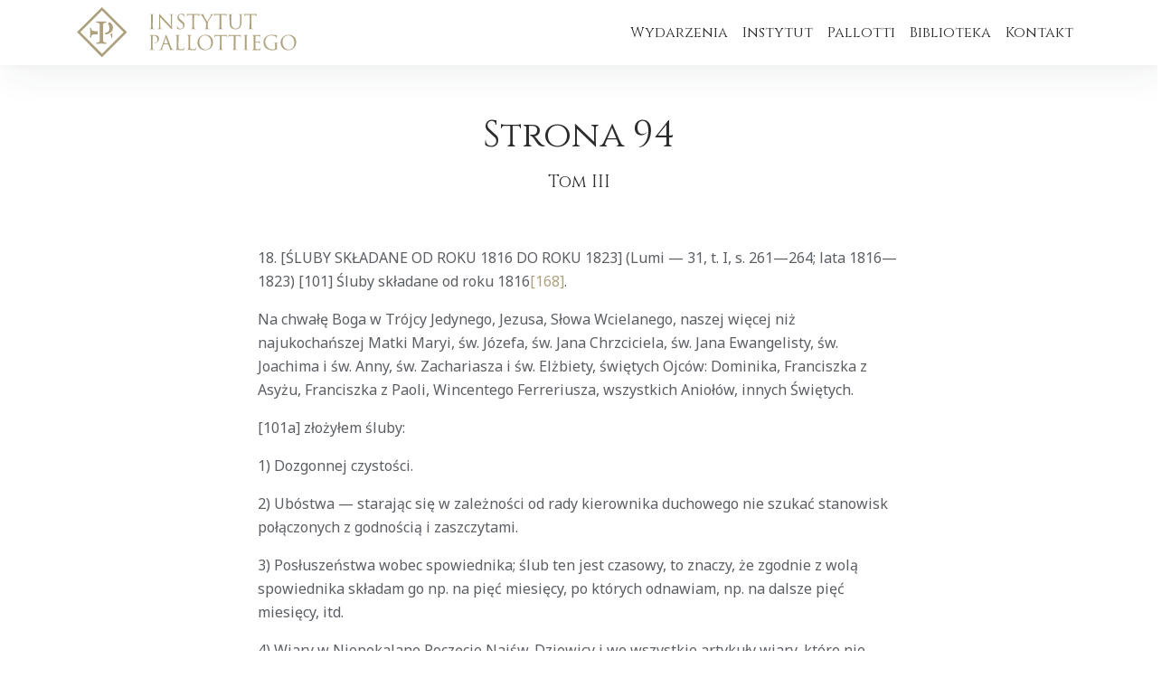

--- FILE ---
content_type: text/html; charset=UTF-8
request_url: https://www.instytutpallottiego.pl/pisma/tomiii-94/
body_size: 15103
content:
<!doctype html>
<html lang="pl">

<head>
    <meta charset="utf-8">
    <meta name="viewport" content="width=device-width, initial-scale=1, shrink-to-fit=no">
    <meta name="description" content="">
    <meta name="author" content="">
    <link rel="icon" href="../../../../favicon.ico">

    <title>
        Instytut Pallottiego    </title>
    <meta name='robots' content='max-image-preview:large' />
<link rel='dns-prefetch' href='//cdnjs.cloudflare.com' />
<link rel='dns-prefetch' href='//fonts.googleapis.com' />
<link rel='dns-prefetch' href='//cdn.jsdelivr.net' />
<link rel="alternate" type="application/rss+xml" title="Instytut Pallottiego &raquo; TomIII-94 Kanał z komentarzami" href="https://www.instytutpallottiego.pl/pisma/tomiii-94/feed/" />
<link rel="alternate" title="oEmbed (JSON)" type="application/json+oembed" href="https://www.instytutpallottiego.pl/wp-json/oembed/1.0/embed?url=https%3A%2F%2Fwww.instytutpallottiego.pl%2Fpisma%2Ftomiii-94%2F" />
<link rel="alternate" title="oEmbed (XML)" type="text/xml+oembed" href="https://www.instytutpallottiego.pl/wp-json/oembed/1.0/embed?url=https%3A%2F%2Fwww.instytutpallottiego.pl%2Fpisma%2Ftomiii-94%2F&#038;format=xml" />
<style id='wp-img-auto-sizes-contain-inline-css' type='text/css'>
img:is([sizes=auto i],[sizes^="auto," i]){contain-intrinsic-size:3000px 1500px}
/*# sourceURL=wp-img-auto-sizes-contain-inline-css */
</style>
<style id='wp-emoji-styles-inline-css' type='text/css'>

	img.wp-smiley, img.emoji {
		display: inline !important;
		border: none !important;
		box-shadow: none !important;
		height: 1em !important;
		width: 1em !important;
		margin: 0 0.07em !important;
		vertical-align: -0.1em !important;
		background: none !important;
		padding: 0 !important;
	}
/*# sourceURL=wp-emoji-styles-inline-css */
</style>
<style id='wp-block-library-inline-css' type='text/css'>
:root{--wp-block-synced-color:#7a00df;--wp-block-synced-color--rgb:122,0,223;--wp-bound-block-color:var(--wp-block-synced-color);--wp-editor-canvas-background:#ddd;--wp-admin-theme-color:#007cba;--wp-admin-theme-color--rgb:0,124,186;--wp-admin-theme-color-darker-10:#006ba1;--wp-admin-theme-color-darker-10--rgb:0,107,160.5;--wp-admin-theme-color-darker-20:#005a87;--wp-admin-theme-color-darker-20--rgb:0,90,135;--wp-admin-border-width-focus:2px}@media (min-resolution:192dpi){:root{--wp-admin-border-width-focus:1.5px}}.wp-element-button{cursor:pointer}:root .has-very-light-gray-background-color{background-color:#eee}:root .has-very-dark-gray-background-color{background-color:#313131}:root .has-very-light-gray-color{color:#eee}:root .has-very-dark-gray-color{color:#313131}:root .has-vivid-green-cyan-to-vivid-cyan-blue-gradient-background{background:linear-gradient(135deg,#00d084,#0693e3)}:root .has-purple-crush-gradient-background{background:linear-gradient(135deg,#34e2e4,#4721fb 50%,#ab1dfe)}:root .has-hazy-dawn-gradient-background{background:linear-gradient(135deg,#faaca8,#dad0ec)}:root .has-subdued-olive-gradient-background{background:linear-gradient(135deg,#fafae1,#67a671)}:root .has-atomic-cream-gradient-background{background:linear-gradient(135deg,#fdd79a,#004a59)}:root .has-nightshade-gradient-background{background:linear-gradient(135deg,#330968,#31cdcf)}:root .has-midnight-gradient-background{background:linear-gradient(135deg,#020381,#2874fc)}:root{--wp--preset--font-size--normal:16px;--wp--preset--font-size--huge:42px}.has-regular-font-size{font-size:1em}.has-larger-font-size{font-size:2.625em}.has-normal-font-size{font-size:var(--wp--preset--font-size--normal)}.has-huge-font-size{font-size:var(--wp--preset--font-size--huge)}.has-text-align-center{text-align:center}.has-text-align-left{text-align:left}.has-text-align-right{text-align:right}.has-fit-text{white-space:nowrap!important}#end-resizable-editor-section{display:none}.aligncenter{clear:both}.items-justified-left{justify-content:flex-start}.items-justified-center{justify-content:center}.items-justified-right{justify-content:flex-end}.items-justified-space-between{justify-content:space-between}.screen-reader-text{border:0;clip-path:inset(50%);height:1px;margin:-1px;overflow:hidden;padding:0;position:absolute;width:1px;word-wrap:normal!important}.screen-reader-text:focus{background-color:#ddd;clip-path:none;color:#444;display:block;font-size:1em;height:auto;left:5px;line-height:normal;padding:15px 23px 14px;text-decoration:none;top:5px;width:auto;z-index:100000}html :where(.has-border-color){border-style:solid}html :where([style*=border-top-color]){border-top-style:solid}html :where([style*=border-right-color]){border-right-style:solid}html :where([style*=border-bottom-color]){border-bottom-style:solid}html :where([style*=border-left-color]){border-left-style:solid}html :where([style*=border-width]){border-style:solid}html :where([style*=border-top-width]){border-top-style:solid}html :where([style*=border-right-width]){border-right-style:solid}html :where([style*=border-bottom-width]){border-bottom-style:solid}html :where([style*=border-left-width]){border-left-style:solid}html :where(img[class*=wp-image-]){height:auto;max-width:100%}:where(figure){margin:0 0 1em}html :where(.is-position-sticky){--wp-admin--admin-bar--position-offset:var(--wp-admin--admin-bar--height,0px)}@media screen and (max-width:600px){html :where(.is-position-sticky){--wp-admin--admin-bar--position-offset:0px}}

/*# sourceURL=wp-block-library-inline-css */
</style><style id='global-styles-inline-css' type='text/css'>
:root{--wp--preset--aspect-ratio--square: 1;--wp--preset--aspect-ratio--4-3: 4/3;--wp--preset--aspect-ratio--3-4: 3/4;--wp--preset--aspect-ratio--3-2: 3/2;--wp--preset--aspect-ratio--2-3: 2/3;--wp--preset--aspect-ratio--16-9: 16/9;--wp--preset--aspect-ratio--9-16: 9/16;--wp--preset--color--black: #000000;--wp--preset--color--cyan-bluish-gray: #abb8c3;--wp--preset--color--white: #ffffff;--wp--preset--color--pale-pink: #f78da7;--wp--preset--color--vivid-red: #cf2e2e;--wp--preset--color--luminous-vivid-orange: #ff6900;--wp--preset--color--luminous-vivid-amber: #fcb900;--wp--preset--color--light-green-cyan: #7bdcb5;--wp--preset--color--vivid-green-cyan: #00d084;--wp--preset--color--pale-cyan-blue: #8ed1fc;--wp--preset--color--vivid-cyan-blue: #0693e3;--wp--preset--color--vivid-purple: #9b51e0;--wp--preset--gradient--vivid-cyan-blue-to-vivid-purple: linear-gradient(135deg,rgb(6,147,227) 0%,rgb(155,81,224) 100%);--wp--preset--gradient--light-green-cyan-to-vivid-green-cyan: linear-gradient(135deg,rgb(122,220,180) 0%,rgb(0,208,130) 100%);--wp--preset--gradient--luminous-vivid-amber-to-luminous-vivid-orange: linear-gradient(135deg,rgb(252,185,0) 0%,rgb(255,105,0) 100%);--wp--preset--gradient--luminous-vivid-orange-to-vivid-red: linear-gradient(135deg,rgb(255,105,0) 0%,rgb(207,46,46) 100%);--wp--preset--gradient--very-light-gray-to-cyan-bluish-gray: linear-gradient(135deg,rgb(238,238,238) 0%,rgb(169,184,195) 100%);--wp--preset--gradient--cool-to-warm-spectrum: linear-gradient(135deg,rgb(74,234,220) 0%,rgb(151,120,209) 20%,rgb(207,42,186) 40%,rgb(238,44,130) 60%,rgb(251,105,98) 80%,rgb(254,248,76) 100%);--wp--preset--gradient--blush-light-purple: linear-gradient(135deg,rgb(255,206,236) 0%,rgb(152,150,240) 100%);--wp--preset--gradient--blush-bordeaux: linear-gradient(135deg,rgb(254,205,165) 0%,rgb(254,45,45) 50%,rgb(107,0,62) 100%);--wp--preset--gradient--luminous-dusk: linear-gradient(135deg,rgb(255,203,112) 0%,rgb(199,81,192) 50%,rgb(65,88,208) 100%);--wp--preset--gradient--pale-ocean: linear-gradient(135deg,rgb(255,245,203) 0%,rgb(182,227,212) 50%,rgb(51,167,181) 100%);--wp--preset--gradient--electric-grass: linear-gradient(135deg,rgb(202,248,128) 0%,rgb(113,206,126) 100%);--wp--preset--gradient--midnight: linear-gradient(135deg,rgb(2,3,129) 0%,rgb(40,116,252) 100%);--wp--preset--font-size--small: 13px;--wp--preset--font-size--medium: 20px;--wp--preset--font-size--large: 36px;--wp--preset--font-size--x-large: 42px;--wp--preset--spacing--20: 0.44rem;--wp--preset--spacing--30: 0.67rem;--wp--preset--spacing--40: 1rem;--wp--preset--spacing--50: 1.5rem;--wp--preset--spacing--60: 2.25rem;--wp--preset--spacing--70: 3.38rem;--wp--preset--spacing--80: 5.06rem;--wp--preset--shadow--natural: 6px 6px 9px rgba(0, 0, 0, 0.2);--wp--preset--shadow--deep: 12px 12px 50px rgba(0, 0, 0, 0.4);--wp--preset--shadow--sharp: 6px 6px 0px rgba(0, 0, 0, 0.2);--wp--preset--shadow--outlined: 6px 6px 0px -3px rgb(255, 255, 255), 6px 6px rgb(0, 0, 0);--wp--preset--shadow--crisp: 6px 6px 0px rgb(0, 0, 0);}:where(.is-layout-flex){gap: 0.5em;}:where(.is-layout-grid){gap: 0.5em;}body .is-layout-flex{display: flex;}.is-layout-flex{flex-wrap: wrap;align-items: center;}.is-layout-flex > :is(*, div){margin: 0;}body .is-layout-grid{display: grid;}.is-layout-grid > :is(*, div){margin: 0;}:where(.wp-block-columns.is-layout-flex){gap: 2em;}:where(.wp-block-columns.is-layout-grid){gap: 2em;}:where(.wp-block-post-template.is-layout-flex){gap: 1.25em;}:where(.wp-block-post-template.is-layout-grid){gap: 1.25em;}.has-black-color{color: var(--wp--preset--color--black) !important;}.has-cyan-bluish-gray-color{color: var(--wp--preset--color--cyan-bluish-gray) !important;}.has-white-color{color: var(--wp--preset--color--white) !important;}.has-pale-pink-color{color: var(--wp--preset--color--pale-pink) !important;}.has-vivid-red-color{color: var(--wp--preset--color--vivid-red) !important;}.has-luminous-vivid-orange-color{color: var(--wp--preset--color--luminous-vivid-orange) !important;}.has-luminous-vivid-amber-color{color: var(--wp--preset--color--luminous-vivid-amber) !important;}.has-light-green-cyan-color{color: var(--wp--preset--color--light-green-cyan) !important;}.has-vivid-green-cyan-color{color: var(--wp--preset--color--vivid-green-cyan) !important;}.has-pale-cyan-blue-color{color: var(--wp--preset--color--pale-cyan-blue) !important;}.has-vivid-cyan-blue-color{color: var(--wp--preset--color--vivid-cyan-blue) !important;}.has-vivid-purple-color{color: var(--wp--preset--color--vivid-purple) !important;}.has-black-background-color{background-color: var(--wp--preset--color--black) !important;}.has-cyan-bluish-gray-background-color{background-color: var(--wp--preset--color--cyan-bluish-gray) !important;}.has-white-background-color{background-color: var(--wp--preset--color--white) !important;}.has-pale-pink-background-color{background-color: var(--wp--preset--color--pale-pink) !important;}.has-vivid-red-background-color{background-color: var(--wp--preset--color--vivid-red) !important;}.has-luminous-vivid-orange-background-color{background-color: var(--wp--preset--color--luminous-vivid-orange) !important;}.has-luminous-vivid-amber-background-color{background-color: var(--wp--preset--color--luminous-vivid-amber) !important;}.has-light-green-cyan-background-color{background-color: var(--wp--preset--color--light-green-cyan) !important;}.has-vivid-green-cyan-background-color{background-color: var(--wp--preset--color--vivid-green-cyan) !important;}.has-pale-cyan-blue-background-color{background-color: var(--wp--preset--color--pale-cyan-blue) !important;}.has-vivid-cyan-blue-background-color{background-color: var(--wp--preset--color--vivid-cyan-blue) !important;}.has-vivid-purple-background-color{background-color: var(--wp--preset--color--vivid-purple) !important;}.has-black-border-color{border-color: var(--wp--preset--color--black) !important;}.has-cyan-bluish-gray-border-color{border-color: var(--wp--preset--color--cyan-bluish-gray) !important;}.has-white-border-color{border-color: var(--wp--preset--color--white) !important;}.has-pale-pink-border-color{border-color: var(--wp--preset--color--pale-pink) !important;}.has-vivid-red-border-color{border-color: var(--wp--preset--color--vivid-red) !important;}.has-luminous-vivid-orange-border-color{border-color: var(--wp--preset--color--luminous-vivid-orange) !important;}.has-luminous-vivid-amber-border-color{border-color: var(--wp--preset--color--luminous-vivid-amber) !important;}.has-light-green-cyan-border-color{border-color: var(--wp--preset--color--light-green-cyan) !important;}.has-vivid-green-cyan-border-color{border-color: var(--wp--preset--color--vivid-green-cyan) !important;}.has-pale-cyan-blue-border-color{border-color: var(--wp--preset--color--pale-cyan-blue) !important;}.has-vivid-cyan-blue-border-color{border-color: var(--wp--preset--color--vivid-cyan-blue) !important;}.has-vivid-purple-border-color{border-color: var(--wp--preset--color--vivid-purple) !important;}.has-vivid-cyan-blue-to-vivid-purple-gradient-background{background: var(--wp--preset--gradient--vivid-cyan-blue-to-vivid-purple) !important;}.has-light-green-cyan-to-vivid-green-cyan-gradient-background{background: var(--wp--preset--gradient--light-green-cyan-to-vivid-green-cyan) !important;}.has-luminous-vivid-amber-to-luminous-vivid-orange-gradient-background{background: var(--wp--preset--gradient--luminous-vivid-amber-to-luminous-vivid-orange) !important;}.has-luminous-vivid-orange-to-vivid-red-gradient-background{background: var(--wp--preset--gradient--luminous-vivid-orange-to-vivid-red) !important;}.has-very-light-gray-to-cyan-bluish-gray-gradient-background{background: var(--wp--preset--gradient--very-light-gray-to-cyan-bluish-gray) !important;}.has-cool-to-warm-spectrum-gradient-background{background: var(--wp--preset--gradient--cool-to-warm-spectrum) !important;}.has-blush-light-purple-gradient-background{background: var(--wp--preset--gradient--blush-light-purple) !important;}.has-blush-bordeaux-gradient-background{background: var(--wp--preset--gradient--blush-bordeaux) !important;}.has-luminous-dusk-gradient-background{background: var(--wp--preset--gradient--luminous-dusk) !important;}.has-pale-ocean-gradient-background{background: var(--wp--preset--gradient--pale-ocean) !important;}.has-electric-grass-gradient-background{background: var(--wp--preset--gradient--electric-grass) !important;}.has-midnight-gradient-background{background: var(--wp--preset--gradient--midnight) !important;}.has-small-font-size{font-size: var(--wp--preset--font-size--small) !important;}.has-medium-font-size{font-size: var(--wp--preset--font-size--medium) !important;}.has-large-font-size{font-size: var(--wp--preset--font-size--large) !important;}.has-x-large-font-size{font-size: var(--wp--preset--font-size--x-large) !important;}
/*# sourceURL=global-styles-inline-css */
</style>

<style id='classic-theme-styles-inline-css' type='text/css'>
/*! This file is auto-generated */
.wp-block-button__link{color:#fff;background-color:#32373c;border-radius:9999px;box-shadow:none;text-decoration:none;padding:calc(.667em + 2px) calc(1.333em + 2px);font-size:1.125em}.wp-block-file__button{background:#32373c;color:#fff;text-decoration:none}
/*# sourceURL=/wp-includes/css/classic-themes.min.css */
</style>
<link rel='stylesheet' id='contact-form-7-css' href='https://www.instytutpallottiego.pl/wp-content/plugins/contact-form-7/includes/css/styles.css?ver=6.1.4' type='text/css' media='all' />
<link rel='stylesheet' id='main-css' href='https://www.instytutpallottiego.pl/wp-content/themes/Instytut-Pallottiego/style.css?ver=1543610508' type='text/css' media='all' />
<link rel='stylesheet' id='fonts-css' href='https://fonts.googleapis.com/css?family=Cinzel%7CNoto+Sans%3A400%2C400i%2C700%2C700i&#038;subset=latin-ext&#038;ver=6.9' type='text/css' media='all' />
<link rel='stylesheet' id='algolia-css' href='https://cdn.jsdelivr.net/npm/instantsearch.js@2.10.4/dist/instantsearch.min.css?ver=6.9' type='text/css' media='all' />
<link rel='stylesheet' id='__EPYT__style-css' href='https://www.instytutpallottiego.pl/wp-content/plugins/youtube-embed-plus/styles/ytprefs.min.css?ver=14.2.4' type='text/css' media='all' />
<style id='__EPYT__style-inline-css' type='text/css'>

                .epyt-gallery-thumb {
                        width: 33.333%;
                }
                
/*# sourceURL=__EPYT__style-inline-css */
</style>
<script type="text/javascript" src="https://cdnjs.cloudflare.com/ajax/libs/mark.js/8.11.1/jquery.mark.min.js?ver=6.9" id="markjs-js"></script>
<script type="text/javascript" src="https://www.instytutpallottiego.pl/wp-includes/js/jquery/jquery.min.js?ver=3.7.1" id="jquery-core-js"></script>
<script type="text/javascript" src="https://www.instytutpallottiego.pl/wp-includes/js/jquery/jquery-migrate.min.js?ver=3.4.1" id="jquery-migrate-js"></script>
<script type="text/javascript" src="https://www.instytutpallottiego.pl/wp-content/themes/Instytut-Pallottiego/assets/js/main.min.js?ver=6.9" id="main-scripts-js"></script>
<script type="text/javascript" id="__ytprefs__-js-extra">
/* <![CDATA[ */
var _EPYT_ = {"ajaxurl":"https://www.instytutpallottiego.pl/wp-admin/admin-ajax.php","security":"c62e5ebe65","gallery_scrolloffset":"20","eppathtoscripts":"https://www.instytutpallottiego.pl/wp-content/plugins/youtube-embed-plus/scripts/","eppath":"https://www.instytutpallottiego.pl/wp-content/plugins/youtube-embed-plus/","epresponsiveselector":"[\"iframe.__youtube_prefs__\",\"iframe[src*='youtube.com']\",\"iframe[src*='youtube-nocookie.com']\",\"iframe[data-ep-src*='youtube.com']\",\"iframe[data-ep-src*='youtube-nocookie.com']\",\"iframe[data-ep-gallerysrc*='youtube.com']\"]","epdovol":"1","version":"14.2.4","evselector":"iframe.__youtube_prefs__[src], iframe[src*=\"youtube.com/embed/\"], iframe[src*=\"youtube-nocookie.com/embed/\"]","ajax_compat":"","maxres_facade":"eager","ytapi_load":"light","pause_others":"","stopMobileBuffer":"1","facade_mode":"","not_live_on_channel":""};
//# sourceURL=__ytprefs__-js-extra
/* ]]> */
</script>
<script type="text/javascript" src="https://www.instytutpallottiego.pl/wp-content/plugins/youtube-embed-plus/scripts/ytprefs.min.js?ver=14.2.4" id="__ytprefs__-js"></script>
<link rel="https://api.w.org/" href="https://www.instytutpallottiego.pl/wp-json/" /><link rel="EditURI" type="application/rsd+xml" title="RSD" href="https://www.instytutpallottiego.pl/xmlrpc.php?rsd" />
<meta name="generator" content="WordPress 6.9" />
<link rel="canonical" href="https://www.instytutpallottiego.pl/pisma/tomiii-94/" />
<link rel='shortlink' href='https://www.instytutpallottiego.pl/?p=5741' />
<script type="text/javascript">var algolia = {"debug":true,"application_id":"YT0ENOLM5B","search_api_key":"db7d2694b85c07b4b33af49418a74424","powered_by_enabled":true,"query":"","autocomplete":{"sources":[{"index_id":"posts_pisma","index_name":"ip_posts_pisma","label":"Pisma","admin_name":"Pisma","position":10,"max_suggestions":5,"tmpl_suggestion":"autocomplete-post-suggestion","enabled":true},{"index_id":"posts_helper","index_name":"ip_posts_helper","label":"Pomoce duszpasterskie","admin_name":"Pomoce duszpasterskie","position":10,"max_suggestions":5,"tmpl_suggestion":"autocomplete-post-suggestion","enabled":true},{"index_id":"posts_article","index_name":"ip_posts_article","label":"Artyku\u0142y","admin_name":"Artyku\u0142y","position":10,"max_suggestions":5,"tmpl_suggestion":"autocomplete-post-suggestion","enabled":true},{"index_id":"posts_sympozja","index_name":"ip_posts_sympozja","label":"Sympozja","admin_name":"Sympozja","position":10,"max_suggestions":5,"tmpl_suggestion":"autocomplete-post-suggestion","enabled":true}],"input_selector":"input[name='s']:not('.no-autocomplete')"},"indices":{"searchable_posts":{"name":"ip_searchable_posts","id":"searchable_posts","enabled":true,"replicas":[]},"posts_sympozja":{"name":"ip_posts_sympozja","id":"posts_sympozja","enabled":true,"replicas":[]},"posts_article":{"name":"ip_posts_article","id":"posts_article","enabled":true,"replicas":[]},"posts_helper":{"name":"ip_posts_helper","id":"posts_helper","enabled":true,"replicas":[]},"posts_pisma":{"name":"ip_posts_pisma","id":"posts_pisma","enabled":true,"replicas":[]}}};</script></head>

<body class="wp-singular pisma-template-default single single-pisma postid-5741 wp-theme-Instytut-Pallottiego">
    <nav class="navbar fixed-top navbar-expand-md navbar-light bg-light" role="navigation">
        <div class="container">
            <a class="navbar-brand d-flex" href="https://www.instytutpallottiego.pl">
                <svg width="243" height="56" xmlns="http://www.w3.org/2000/svg">
                    <g fill="#ADA07D" fill-rule="nonzero">
                        <path d="M19.963 30.045c1.425-.06 2.922 0 2.922 0v-3.384c-1.802.002-3.6-.174-5.368-.524a2.435 2.435 0 0 1-1.303-1.412 6.83 6.83 0 0 1-.353-1.412c-.11-.536-.341-.816-.67-.816-.328 0-.596.28-.596.816 0 0 .134 3.36.134 4.03v1.704c0 1.753-.134 4.005-.134 4.017 0 .573.195.853.596.853.402 0 .512-.256.621-.755a8.424 8.424 0 0 1 .39-1.692c.077-.16.175-.307.292-.439a2.167 2.167 0 0 1 1.217-.754 14.256 14.256 0 0 1 2.252-.232zm12.856 9.837c0 .401-.28.596-.852.596 0 0-2.435-.121-4.237-.158h-1.497c-.657 0-4.224.158-4.26.158-.536 0-.816-.195-.816-.596 0-.402.267-.609.815-.67.356-.033.71-.085 1.06-.158a2.435 2.435 0 0 0 2.008-1.497 5.746 5.746 0 0 0 .28-2.07V20.696a5.673 5.673 0 0 0-.28-2.058 2.435 2.435 0 0 0-1.412-1.302 10.957 10.957 0 0 0-1.656-.353c-.535-.122-.803-.341-.803-.67s.268-.596.803-.596c0 0 3.725.146 4.383.146h1.582c1.753 0 4.018-.146 4.03-.146.572 0 .852.194.852.596 0 .402-.256.511-.755.62a4.797 4.797 0 0 0-2.13.683 4.127 4.127 0 0 0-1.023 3.08v14.73c.001.603.075 1.204.22 1.79a2.508 2.508 0 0 0 2.032 1.862c.297.071.598.124.901.159.512.097.755.34.755.645zm6.489-9.033c0 .937.073 2.191.073 2.215 0 .573-.195.853-.597.853-.401 0-.511-.256-.62-.755-.11-.5-.207-1.047-.28-1.376a1.57 1.57 0 0 0-.524-.9 2.435 2.435 0 0 0-.84-.512 9.74 9.74 0 0 0 1.631-1.084c.22-.158.426-.328.633-.51l.463-.476c.012.913.036 1.753.06 2.545zm.682-8.218a6.574 6.574 0 0 1-2.216 5.065 8.157 8.157 0 0 1-5.588 2.3h-.84v-1.85a4.37 4.37 0 0 0 4.76-4.723c0-3.47-1.716-4.81-1.777-4.87a3.42 3.42 0 0 0 1.217-2.155c.806.277 1.56.689 2.228 1.218a6.172 6.172 0 0 1 2.216 5.015zm15.436 4.98a.292.292 0 0 1-.06.17L27.997 55.148a.292.292 0 0 1-.17.06.304.304 0 0 1-.183-.06L.29 27.78a.231.231 0 0 1 0-.341L27.645.073a.256.256 0 0 1 .353 0L55.365 27.44a.243.243 0 0 1 .061.17zm-51.556 0l23.958 23.958L51.774 27.61 27.828 3.652 3.87 27.61zM83.864 17.847c0 2.106 0 3.835.11 4.748 0 .633.195 1.12.852 1.217.327.048.656.076.986.085.134 0 .183.073.183.134 0 .061-.11.183-.353.183-1.218 0-2.581-.073-2.69-.073-.11 0-1.498.073-2.155.073-.244 0-.354 0-.354-.183 0-.182 0-.134.183-.134.222-.004.442-.033.657-.085.439-.085.548-.572.634-1.217.11-.913.11-2.642.11-4.748v-3.86-4.735c0-.706-.257-1.12-.744-1.217a3.14 3.14 0 0 0-.718-.098c-.085 0-.17 0-.17-.134 0-.133.11-.17.353-.17.718 0 2.106.06 2.215.06.11 0 1.486-.06 2.143-.06.244 0 .353 0 .353.17s-.085.134-.182.134a3.08 3.08 0 0 0-.548.073c-.585.11-.767.475-.804 1.218-.036.742 0 1.315 0 4.735l-.06 3.884zM92.252 21.22c0 1.8.268 2.36.865 2.543.359.084.726.125 1.095.122.11 0 .17 0 .17.134s-.133.183-.389.183c-1.217 0-2.13-.073-2.325-.073-.195 0-1.12.073-2.106.073-.22 0-.353 0-.353-.183 0-.182.073-.134.182-.134.305.004.608-.037.901-.122.548-.158.645-.79.645-2.787V8.424c0-.852.073-1.095.244-1.095.17 0 .548.474.767.694.219.219 3.591 3.907 6.975 7.523 2.167 2.313 4.554 4.991 5.247 5.722l-.23-11.14c0-1.424-.183-1.898-.853-2.081a6.16 6.16 0 0 0-1.084-.11c-.146 0-.17 0-.17-.146s.17-.158.438-.158c.986 0 2.033.06 2.277.06.243 0 .962-.06 1.862-.06.244 0 .39 0 .39.158 0 .159-.085.146-.231.146a1.814 1.814 0 0 0-.536.073c-.718.147-.803.633-.803 1.948v12.844c0 1.436 0 1.546-.195 1.546s-.438-.231-1.595-1.4c-.268-.22-3.397-3.47-5.746-5.905-2.52-2.775-4.955-5.526-5.722-6.318l.28 10.494zM111 23.91c-.304-.147-.329-.232-.329-.828 0-1.096.086-1.972.11-2.325.024-.354.073-.354.182-.354.11 0 .147.074.147.244a3.58 3.58 0 0 0 .073.816 2.97 2.97 0 0 0 3.238 2.227 2.922 2.922 0 0 0 3.129-2.91c0-1.509-.633-2.434-2.508-3.943l-.986-.816c-2.326-1.9-2.849-3.263-2.849-4.748.012-2.35 1.753-3.969 4.54-3.969a8.351 8.351 0 0 1 2.034.22c.251.061.508.098.767.109.182 0 .231 0 .231.146s-.097.84-.097 2.325c0 .353 0 .512-.146.512s-.159-.11-.183-.293a3.92 3.92 0 0 0-.28-1.095c-.134-.244-.718-1.157-2.74-1.157a2.435 2.435 0 0 0-2.69 2.545c0 1.217.56 2.033 2.667 3.652l.62.487c2.581 2.033 3.19 3.396 3.19 5.15a4.504 4.504 0 0 1-1.863 3.652c-.98.637-2.13.96-3.299.925A6.683 6.683 0 0 1 111 23.91zM129.577 17.847c0 2.106 0 3.835.11 4.748.06.633.195 1.12.852 1.217.327.048.656.077.986.085.134 0 .17.073.17.134 0 .061-.109.183-.34.183-1.218 0-2.593-.073-2.703-.073-.11 0-1.485.073-2.142.073-.244 0-.353 0-.353-.183 0-.182 0-.134.182-.134a3.14 3.14 0 0 0 .658-.085c.426-.085.547-.572.633-1.217.11-.913.11-2.642.11-4.748V8.522h-3.251c-1.352 0-1.887.17-2.228.706a4.48 4.48 0 0 0-.378.67c0 .182-.133.219-.219.219-.085 0-.11-.061-.11-.195s.439-2.106.488-2.277c.048-.17.134-.414.219-.414.307.129.63.215.962.256.633.073 1.46.11 1.728.11h8.218a8.12 8.12 0 0 0 1.558-.11c.329 0 .523-.11.609-.11.085 0 .11.134.11.268v2.435c0 .268-.074.28-.159.28s-.146-.06-.17-.365V9.75c0-.657-.597-1.217-2.69-1.217h-2.764l-.086 9.313zM142.969 18.529a4.529 4.529 0 0 0-.512-2.301c-.146-.353-3.08-5.174-3.847-6.318a6.416 6.416 0 0 0-1.497-1.62 2.106 2.106 0 0 0-.937-.353c-.11 0-.22 0-.22-.146s.086-.158.28-.158l2.167.06c.159 0 .987-.06 1.839-.06.243 0 .292.06.292.158s-.134.11-.329.195a.45.45 0 0 0-.292.39c.029.303.129.595.292.852.353.645 3.652 6.294 4.03 6.927.414-.913 3.202-5.722 3.652-6.44.223-.332.35-.72.365-1.12 0-.305-.085-.548-.34-.609-.256-.06-.33-.11-.33-.219 0-.11.122-.134.341-.134.573 0 1.279.06 1.45.06l2.13-.06c.146 0 .28 0 .28.134s-.11.17-.28.17a2.082 2.082 0 0 0-1.01.305 4.26 4.26 0 0 0-1.218 1.12 68.088 68.088 0 0 0-4.188 6.963 5.283 5.283 0 0 0-.329 2.204V22.595c0 .633.244 1.12.901 1.217.327.048.656.077.986.085.134 0 .17.073.17.134 0 .061-.109.183-.34.183-1.218 0-2.593-.073-2.703-.073-.11 0-1.485.073-2.142.073-.244 0-.353 0-.353-.183 0-.182 0-.134.17-.134.222-.003.442-.032.657-.085.439-.085.646-.572.682-1.217.073-.913.073-1.838.073-2.192l.11-1.874zM159.696 17.847c0 2.106 0 3.835.11 4.748.072.633.206 1.12.864 1.217.326.049.656.077.986.085.121 0 .17.073.17.134 0 .061-.11.183-.353.183-1.217 0-2.58-.073-2.69-.073-.11 0-1.498.073-2.155.073-.231 0-.341 0-.341-.183 0-.182 0-.134.17-.134.222-.004.442-.033.658-.085.438-.085.548-.572.633-1.217.11-.913.11-2.642.11-4.748V8.522h-3.239c-1.363 0-1.887.17-2.24.706a3.25 3.25 0 0 0-.365.67c-.073.182-.134.219-.22.219-.084 0-.109-.061-.109-.195s.438-2.106.475-2.277c.037-.17.134-.414.22-.414.308.125.63.21.96.256.646.073 1.474.11 1.742.11h8.217a7.974 7.974 0 0 0 1.546-.11c.329 0 .536-.11.621-.11.085 0 .11.134.11.268 0 .658-.073 2.167-.073 2.435 0 .268-.061.28-.146.28-.086 0-.159-.06-.183-.365V9.75c-.073-.657-.597-1.217-2.703-1.217l-2.775-.012v9.325zM168.838 13.988V9.252c0-.706-.219-1.095-.95-1.217a3.652 3.652 0 0 0-.742-.073c-.085 0-.17 0-.17-.134s.11-.17.353-.17c.986 0 2.313.06 2.52.06.207 0 1.51-.06 2.167-.06.243 0 .353 0 .353.17s-.098.134-.183.134a3.08 3.08 0 0 0-.548.073c-.584.085-.767.475-.803 1.217-.037.743 0 1.315 0 4.736v3.055c0 3.154.706 4.517 1.643 5.418a4.322 4.322 0 0 0 3.312 1.217 4.59 4.59 0 0 0 3.433-1.582c1.01-1.218 1.278-3.117 1.278-5.369v-2.74-4.735c0-.706-.22-1.095-.938-1.217a3.75 3.75 0 0 0-.742-.073c-.098 0-.183 0-.183-.134s.11-.17.353-.17c.986 0 2.192.06 2.326.06.133 0 1.217-.06 1.838-.06.243 0 .353 0 .353.17s-.085.134-.183.134a3.08 3.08 0 0 0-.548.073c-.584.122-.767.475-.803 1.217-.037.743 0 1.315 0 4.736v2.337c0 2.374-.256 5.004-2.009 6.562a6.44 6.44 0 0 1-4.516 1.62 6.72 6.72 0 0 1-4.517-1.56c-1.071-1.034-1.911-2.556-1.911-5.757l-.183-3.202zM192.967 17.847c0 2.106 0 3.835.11 4.748.073.633.194 1.12.852 1.217.326.048.656.076.986.085.134 0 .182.073.182.134 0 .061-.11.183-.353.183-1.217 0-2.58-.073-2.69-.073-.11 0-1.497.073-2.155.073-.243 0-.353 0-.353-.183 0-.182 0-.134.183-.134.221-.004.442-.033.657-.085.438-.085.548-.572.633-1.217.11-.913.11-2.642.11-4.748V8.522h-3.239c-1.363 0-1.887.17-2.24.706a4.48 4.48 0 0 0-.377.67c0 .182-.122.219-.22.219-.096 0-.109-.061-.109-.195s.439-2.106.487-2.277c.049-.17.134-.414.22-.414.308.125.631.21.961.256.633.073 1.473.11 1.729.11h8.217a8.12 8.12 0 0 0 1.559-.11c.328 0 .523-.11.62-.11.098 0 .11.134.11.268 0 .658-.073 2.167-.073 2.435 0 .268 0 .28-.146.28s-.158-.06-.183-.365V9.75c-.06-.657-.584-1.217-2.69-1.217h-2.764l-.024 9.313zM82.026 37.13v-4.735c0-.706-.219-1.096-.937-1.218a3.652 3.652 0 0 0-.743-.073c-.085 0-.183 0-.183-.134 0-.133.11-.17.354-.17h5.186c2.739 0 3.725.925 4.078 1.217a3.774 3.774 0 0 1 1.096 2.606 5.089 5.089 0 0 1-5.442 5.222 2.8 2.8 0 0 1-.45 0c-.11 0-.244 0-.244-.146s.134-.195.584-.195a3.652 3.652 0 0 0 3.798-3.579 4.675 4.675 0 0 0-1.217-3.372 3.823 3.823 0 0 0-3.007-1.096 2.74 2.74 0 0 0-.937.134c-.134 0-.17.195-.17.414v9.009c0 2.106 0 3.835.109 4.748 0 .645.195 1.12.852 1.217.327.051.656.084.986.098.134 0 .17 0 .17.121 0 .122-.109.183-.352.183-1.218 0-2.581-.073-2.69-.073-.11 0-1.45.073-2.107.073-.243 0-.353 0-.353-.183 0-.182 0-.121.183-.121.222-.009.442-.042.657-.098.438-.085.548-.56.633-1.217.11-.913.11-2.642.11-4.748l.036-3.884zM98.266 31.323c.256-.718.353-.852.475-.852s.219.11.487.792c.268.681 3.774 9.873 5.1 13.208.792 1.948 1.425 2.301 1.888 2.435.283.09.579.136.876.134.134 0 .22 0 .22.122 0 .121-.195.182-.439.182h-3.433c-.426 0-.657 0-.657-.146s0-.134.146-.158c.146-.024.268-.243.134-.597l-2.033-5.38a.195.195 0 0 0-.207-.134H96.11c-.11 0-.17.06-.219.17l-1.315 3.884c-.179.467-.281.96-.304 1.46 0 .439.463.646.84.646h.22c.145 0 .218 0 .218.121 0 .122-.134.183-.328.183-.536 0-1.473-.073-1.717-.073-.243 0-1.449.073-2.435.073-.292 0-.414 0-.414-.183 0-.182.086-.121.195-.121h.633c1.01-.134 1.449-.962 1.838-2.058l4.943-13.708zm2.277 8.766c.11 0 .11 0 .085-.159l-2.082-5.916c-.105-.325-.215-.325-.329 0l-1.923 5.916v.159h4.249zM112.29 41.026c0 3.226.086 4.626.475 5.028.39.402.925.499 2.63.499 1.217 0 2.13 0 2.654-.657a3.08 3.08 0 0 0 .572-1.315c0-.17 0-.28.195-.28.194 0 .134.085.134.329-.056.737-.166 1.47-.33 2.19-.157.5-.218.585-1.375.585h-3.652c-.925 0-1.607-.073-2.24-.073h-2.118c-.305 0-.353 0-.353-.182 0-.183 0-.122.17-.122.222-.008.443-.04.658-.098.438-.085.547-.56.645-1.217.11-.913.11-2.642.11-4.748V37.13v-4.735c0-.706-.22-1.096-.938-1.218a3.786 3.786 0 0 0-.755-.073c-.085 0-.17 0-.17-.134 0-.133.11-.17.353-.17h4.869c.232 0 .341 0 .341.17s-.085.134-.17.134c-.241.005-.481.03-.718.073-.646.11-.816.475-.865 1.218-.049.742 0 1.315 0 4.735l-.122 3.896zM125.256 41.026c0 3.226.097 4.626.487 5.028.39.402.925.499 2.63.499 1.217 0 2.13 0 2.653-.657.287-.39.482-.84.572-1.315 0-.17 0-.28.195-.28s.134.085.134.329c-.055.737-.165 1.47-.329 2.19-.158.5-.219.585-1.388.585h-3.652c-.937 0-1.595-.073-2.228-.073h-2.118c-.292 0-.34 0-.34-.182 0-.183 0-.122.17-.122.222-.009.442-.041.657-.098.438-.085.548-.56.633-1.217.11-.913.11-2.642.11-4.748V37.13v-4.735c0-.706-.22-1.096-.95-1.218a3.652 3.652 0 0 0-.742-.073c-.086 0-.17 0-.17-.134 0-.133.109-.17.34-.17H126.717c.243 0 .353 0 .353.17s-.086.134-.17.134c-.246.006-.49.03-.731.073-.633.11-.804.475-.852 1.218-.05.742 0 1.315 0 4.735l-.061 3.896zM142.007 30.435c4.87 0 8.607 3.104 8.607 8.217a8.607 8.607 0 0 1-8.741 8.96c-6.002 0-8.522-4.662-8.522-8.607a8.522 8.522 0 0 1 8.656-8.57zm.45 16.35c1.973 0 6.087-1.145 6.087-7.524 0-5.26-3.201-8.084-6.659-8.084-3.652 0-6.403 2.435-6.403 7.207-.037 5.15 3.031 8.437 6.975 8.437v-.037zM159.988 40.99c0 2.106 0 3.834.11 4.747.072.646.206 1.12.864 1.218.326.052.655.084.986.097.122 0 .17 0 .17.122s-.11.183-.353.183c-1.217 0-2.58-.074-2.69-.074-.11 0-1.498.074-2.155.074-.243 0-.34 0-.34-.183s0-.122.17-.122c.222-.008.442-.041.657-.097.438-.085.548-.56.633-1.218.11-.913.11-2.641.11-4.747v-9.277h-3.239c-1.363 0-1.887.183-2.24.706a3.25 3.25 0 0 0-.365.67c-.073.182-.134.231-.219.231-.085 0-.11-.073-.11-.207s.439-2.106.475-2.276c.037-.17.134-.414.22-.414.309.125.631.215.961.267.645.061 1.473.098 1.74.098h8.206a9.447 9.447 0 0 0 1.558-.098c.33 0 .536-.11.621-.11.085 0 .11.123.11.257 0 .657-.073 2.166-.073 2.434 0 .268 0 .28-.146.28s-.159 0-.183-.365v-.243c-.073-.658-.596-1.157-2.703-1.218H160l-.012 9.265zM175.4 40.99c0 2.106 0 3.834.11 4.747 0 .646.194 1.12.852 1.218.326.051.656.084.986.097.134 0 .17 0 .17.122s-.11.183-.353.183c-1.217 0-2.58-.074-2.69-.074-.11 0-1.485.074-2.143.074-.243 0-.353 0-.353-.183s0-.122.17-.122c.223-.008.443-.041.658-.097.438-.085.548-.56.645-1.218.11-.913.11-2.641.11-4.747v-9.277h-3.25c-1.364 0-1.888.183-2.229.706-.15.209-.276.434-.377.67-.06.182-.134.231-.219.231-.085 0-.11-.073-.11-.207s.439-2.106.487-2.276c.049-.17.122-.414.22-.414.308.129.63.219.961.267.633.061 1.461.098 1.729.098h8.217a9.557 9.557 0 0 0 1.559-.098c.328 0 .523-.11.608-.11.085 0 .11.123.11.257 0 .657-.061 2.166-.061 2.434 0 .268-.073.28-.158.28-.086 0-.146 0-.17-.365v-.243c0-.658-.597-1.157-2.691-1.218h-2.764l-.024 9.265zM187.696 40.99c0 2.106 0 3.834.11 4.747.072.646.206 1.12.864 1.218.322.051.647.084.973.097.134 0 .183 0 .183.122s-.11.183-.353.183c-1.217 0-2.58-.074-2.69-.074-.11 0-1.498.074-2.155.074-.231 0-.341 0-.341-.183s0-.122.17-.122c.222-.008.443-.041.658-.097.438-.085.548-.56.633-1.218.11-.913.11-2.641.11-4.747v-3.86-4.735c0-.706-.268-1.12-.755-1.218a3.043 3.043 0 0 0-.67-.085c-.097 0-.183 0-.183-.134s.11-.17.353-.17h4.359c.243 0 .353 0 .353.17s-.085.134-.17.134c-.185.007-.369.031-.548.073-.597.11-.767.475-.816 1.218-.049.742 0 1.314 0 4.735l-.085 3.872zM195.511 37.13v-4.735c0-.706-.231-1.096-.95-1.218a3.652 3.652 0 0 0-.742-.073c-.085 0-.182 0-.182-.134 0-.133.11-.17.353-.17H201.489c.314-.016.627-.052.937-.11.11 0 .195-.11.304-.11.11 0 .098.086.098.196 0 .11-.11.414-.183 1.022 0 .232-.06 1.218-.11 1.449-.048.231 0 .243-.145.243-.147 0-.183-.11-.183-.28a2.325 2.325 0 0 0-.134-.79c-.146-.354-.365-.622-1.546-.743-.377 0-2.764-.074-3.007-.074-.243 0-.134.074-.134.22v6.087c0 .158 0 .219.134.219h3.482c.499 0 .84-.086 1.035-.305.194-.219.243-.28.328-.28.085 0 .11 0 .11.17 0 .171-.11.512-.183 1.218 0 .438-.085 1.218-.085 1.4 0 .183 0 .414-.146.414s-.158-.085-.158-.195a2.252 2.252 0 0 0-.086-.718c-.085-.304-.292-.682-1.144-.767-.584 0-2.763-.11-3.129-.11a.134.134 0 0 0-.158.147V44.788c.073 1.51.402 1.79 2.544 1.79.711.039 1.423-.043 2.107-.244.572-.231.827-.67.986-1.57 0-.244.085-.33.194-.33.11 0 .134.171.134.33-.057.71-.15 1.417-.28 2.118-.158.572-.34.572-1.217.572h-3.652c-.804 0-1.376-.073-1.705-.073h-2.154c-.33 0-.341 0-.341-.183 0-.182 0-.121.17-.121.222-.009.443-.042.658-.098.438-.085.547-.56.633-1.217.11-.913.11-2.642.11-4.748l-.062-3.884zM219.348 41.757c0-1.778-.11-2.021-.986-2.265a4.87 4.87 0 0 0-.743 0c-.085 0-.182 0-.182-.134s.11-.17.353-.17h4.577c.243 0 .353 0 .353.17s-.085.134-.183.134a4.31 4.31 0 0 0-.547 0c-.585.11-.767.487-.804 1.218-.036.73 0 1.363 0 2.276v2.435c0 .986 0 1.022-.28 1.217a11.93 11.93 0 0 1-11.857-1.363 8.522 8.522 0 0 1-2.606-6.245 8.303 8.303 0 0 1 3.653-7.207 10.86 10.86 0 0 1 5.77-1.388c1.129.023 2.253.145 3.36.365.58.127 1.171.2 1.765.22.22 0 .268.109.268.206a26.624 26.624 0 0 0-.158 3.104c0 .353 0 .463-.195.463s-.134-.134-.146-.329a3.42 3.42 0 0 0-.463-1.448c-.547-.828-2.325-1.778-5.15-1.778a6.976 6.976 0 0 0-4.686 1.449 7.024 7.024 0 0 0-2.18 5.563 8.936 8.936 0 0 0 2.326 6.087 7.962 7.962 0 0 0 5.746 2.35 5.965 5.965 0 0 0 2.496-.463.816.816 0 0 0 .438-.767l.06-3.7zM233.957 30.435c4.87 0 8.606 3.104 8.606 8.217a8.595 8.595 0 0 1-8.74 8.96c-6.002 0-8.522-4.662-8.522-8.607a8.522 8.522 0 0 1 8.656-8.57zm.45 16.35c1.972 0 6.087-1.145 6.087-7.524 0-5.26-3.202-8.084-6.66-8.084-3.651 0-6.403 2.435-6.403 7.207-.085 5.15 2.995 8.437 6.927 8.437l.049-.037z"
                        />
                    </g>
                </svg>
            </a>

            <button class="navbar-toggler" type="button" data-toggle="collapse" data-target="#bs-example-navbar-collapse-1" aria-controls="bs-example-navbar-collapse-1"
                aria-expanded="false" aria-label="Toggle navigation">
                <span class="navbar-toggler-icon"></span>
            </button>


        <div id="bs-example-navbar-collapse-1" class="collapse navbar-collapse"><ul id="menu-menu-glowne" class="nav navbar-nav ml-auto"><li itemscope="itemscope" itemtype="https://www.schema.org/SiteNavigationElement" id="menu-item-3902" class="menu-item menu-item-type-custom menu-item-object-custom menu-item-has-children dropdown menu-item-3902 nav-item"><a title="Wydarzenia" href="#" data-toggle="dropdown" aria-haspopup="true" aria-expanded="false" class="dropdown-toggle nav-link" id="menu-item-dropdown-3902">Wydarzenia</a>
<ul class="dropdown-menu" aria-labelledby="menu-item-dropdown-3902" role="menu">
	<li itemscope="itemscope" itemtype="https://www.schema.org/SiteNavigationElement" id="menu-item-323" class="menu-item menu-item-type-post_type menu-item-object-page current_page_parent menu-item-323 nav-item"><a title="Aktualności" href="https://www.instytutpallottiego.pl/aktualnosci/" class="dropdown-item">Aktualności</a></li>
	<li itemscope="itemscope" itemtype="https://www.schema.org/SiteNavigationElement" id="menu-item-395" class="menu-item menu-item-type-post_type_archive menu-item-object-sympozja menu-item-395 nav-item"><a title="Sympozja" href="https://www.instytutpallottiego.pl/sympozja/" class="dropdown-item">Sympozja</a></li>
</ul>
</li>
<li itemscope="itemscope" itemtype="https://www.schema.org/SiteNavigationElement" id="menu-item-3901" class="menu-item menu-item-type-custom menu-item-object-custom menu-item-has-children dropdown menu-item-3901 nav-item"><a title="Instytut" href="#" data-toggle="dropdown" aria-haspopup="true" aria-expanded="false" class="dropdown-toggle nav-link" id="menu-item-dropdown-3901">Instytut</a>
<ul class="dropdown-menu" aria-labelledby="menu-item-dropdown-3901" role="menu">
	<li itemscope="itemscope" itemtype="https://www.schema.org/SiteNavigationElement" id="menu-item-250" class="menu-item menu-item-type-post_type menu-item-object-page menu-item-250 nav-item"><a title="O Instytucie" href="https://www.instytutpallottiego.pl/o-instytucie/" class="dropdown-item">O Instytucie</a></li>
	<li itemscope="itemscope" itemtype="https://www.schema.org/SiteNavigationElement" id="menu-item-255" class="menu-item menu-item-type-post_type menu-item-object-page menu-item-255 nav-item"><a title="Instytut w Rzymie" href="https://www.instytutpallottiego.pl/instytut-w-rzymie/" class="dropdown-item">Instytut w Rzymie</a></li>
</ul>
</li>
<li itemscope="itemscope" itemtype="https://www.schema.org/SiteNavigationElement" id="menu-item-28" class="menu-item menu-item-type-custom menu-item-object-custom menu-item-has-children dropdown menu-item-28 nav-item"><a title="Pallotti" href="#" data-toggle="dropdown" aria-haspopup="true" aria-expanded="false" class="dropdown-toggle nav-link" id="menu-item-dropdown-28">Pallotti</a>
<ul class="dropdown-menu" aria-labelledby="menu-item-dropdown-28" role="menu">
	<li itemscope="itemscope" itemtype="https://www.schema.org/SiteNavigationElement" id="menu-item-30" class="menu-item menu-item-type-post_type menu-item-object-page menu-item-30 nav-item"><a title="O Pallottim" href="https://www.instytutpallottiego.pl/o-pallottim/" class="dropdown-item">O Pallottim</a></li>
	<li itemscope="itemscope" itemtype="https://www.schema.org/SiteNavigationElement" id="menu-item-29" class="menu-item menu-item-type-post_type menu-item-object-page menu-item-29 nav-item"><a title="Z Pallottim" href="https://www.instytutpallottiego.pl/z-pallottim/" class="dropdown-item">Z Pallottim</a></li>
	<li itemscope="itemscope" itemtype="https://www.schema.org/SiteNavigationElement" id="menu-item-358" class="menu-item menu-item-type-post_type menu-item-object-page menu-item-358 nav-item"><a title="Charyzmat i Dzieło" href="https://www.instytutpallottiego.pl/charyzmat-i-dzielo/" class="dropdown-item">Charyzmat i Dzieło</a></li>
	<li itemscope="itemscope" itemtype="https://www.schema.org/SiteNavigationElement" id="menu-item-371" class="menu-item menu-item-type-post_type menu-item-object-page menu-item-371 nav-item"><a title="Galeria" href="https://www.instytutpallottiego.pl/galeria/" class="dropdown-item">Galeria</a></li>
</ul>
</li>
<li itemscope="itemscope" itemtype="https://www.schema.org/SiteNavigationElement" id="menu-item-35" class="menu-item menu-item-type-custom menu-item-object-custom menu-item-has-children dropdown menu-item-35 nav-item"><a title="Biblioteka" href="#" data-toggle="dropdown" aria-haspopup="true" aria-expanded="false" class="dropdown-toggle nav-link" id="menu-item-dropdown-35">Biblioteka</a>
<ul class="dropdown-menu" aria-labelledby="menu-item-dropdown-35" role="menu">
	<li itemscope="itemscope" itemtype="https://www.schema.org/SiteNavigationElement" id="menu-item-6892" class="menu-item menu-item-type-post_type menu-item-object-page menu-item-6892 nav-item"><a title="Wybór Pism" href="https://www.instytutpallottiego.pl/wybor-pism/" class="dropdown-item">Wybór Pism</a></li>
	<li itemscope="itemscope" itemtype="https://www.schema.org/SiteNavigationElement" id="menu-item-7520" class="menu-item menu-item-type-post_type menu-item-object-page menu-item-7520 nav-item"><a title="Forum Pallotti" href="https://www.instytutpallottiego.pl/forum-pallotti/" class="dropdown-item">Forum Pallotti</a></li>
	<li itemscope="itemscope" itemtype="https://www.schema.org/SiteNavigationElement" id="menu-item-1036" class="menu-item menu-item-type-post_type_archive menu-item-object-bibliografia menu-item-1036 nav-item"><a title="Publikacje Instytutu" href="https://www.instytutpallottiego.pl/publikacje-instytutu/" class="dropdown-item">Publikacje Instytutu</a></li>
	<li itemscope="itemscope" itemtype="https://www.schema.org/SiteNavigationElement" id="menu-item-1285" class="menu-item menu-item-type-post_type_archive menu-item-object-article menu-item-1285 nav-item"><a title="Artykuły" href="https://www.instytutpallottiego.pl/artykuly/" class="dropdown-item">Artykuły</a></li>
	<li itemscope="itemscope" itemtype="https://www.schema.org/SiteNavigationElement" id="menu-item-1288" class="menu-item menu-item-type-post_type_archive menu-item-object-helper menu-item-1288 nav-item"><a title="Pomoce duszpasterskie" href="https://www.instytutpallottiego.pl/pomoce-duszpasterskie/" class="dropdown-item">Pomoce duszpasterskie</a></li>
</ul>
</li>
<li itemscope="itemscope" itemtype="https://www.schema.org/SiteNavigationElement" id="menu-item-12" class="menu-item menu-item-type-post_type menu-item-object-page menu-item-12 nav-item"><a title="Kontakt" href="https://www.instytutpallottiego.pl/kontakt/" class="nav-link">Kontakt</a></li>
</ul></div>        </div>
    </nav>
    <main>            <div class="container text-center page-header post-header">
                        <h1>Strona 94</h1>
            <h3>Tom III</h3>
        </div>
        <div class="container single-pisma-container">
            <div class="col-sm-8 offset-sm-2">
                <p><a id="vol03page94"/><a id=18>18.</a> [ŚLUBY SKŁADANE OD ROKU 1816 DO ROKU 1823] (Lumi — 31, t. I, s. 261—264; lata 1816—1823) [101] Śluby składane od roku 1816<a href="#ann168" id="annref168"><span class="annotation">[168]</span></a>.</p>
<p>Na chwałę Boga w Trójcy Jedynego, Jezusa, Słowa Wcielanego, naszej więcej niż najukochańszej Matki Maryi, św. Józefa, św. Jana Chrzciciela, św. Jana Ewangelisty, św. Joachima i św. Anny, św. Zachariasza i św. Elżbiety, świętych Ojców: Dominika, Franciszka z Asyżu, Franciszka z Paoli, Wincentego Ferreriusza, wszystkich Aniołów, innych Świętych.</p>
<p>[101a] złożyłem śluby:</p>
<p>1) Dozgonnej czystości.</p>
<p>2) Ubóstwa — starając się w zależności od rady kierownika duchowego nie szukać stanowisk połączonych z godnością i zaszczytami.</p>
<p>3) Posłuszeństwa wobec spowiednika; ślub ten jest czasowy, to znaczy, że zgodnie z wolą spowiednika składam go np. na pięć miesięcy, po których odnawiam, np. na dalsze pięć miesięcy, itd.</p>
<p>4) Wiary w Niepokalane Poczęcie Najśw. Dziewicy i we wszystkie artykuły wiary, które nie tylko przyjmuję na podstawie chrześcijańskiego obowiązku, ale co do których pragnę jeszcze złożyć ślub przyjmowania ich wiarą.</p>
<p>5) Całowania ziemi, jeśli to możliwe, gdy jestem sam w pokoju przeze mnie zamieszkałym, ilekroć usłyszę, że ktoś obraża imię Boga. (Ślub ten złożyłem u stóp wielkiego ołtarza w kościele Św. Mikołaja degli Incoronati<a href="#ann169" id="annref169"><span class="annotation">[169]</span></a> dnia 23 października 1819 roku w uroczystość Jezusa Nazareńskiego)<a href="#ann170" id="annref170"><span class="annotation">[170]</span></a></p>
<p>[101b] 6. Pragnę, by wszystkie me czynności, uszlachetnione łaską Pana, podpadały pod ślub najwyższej doskonałości w tym sensie, bym nie był zobowiązany spełniać ich na mocy ślubu, ale by posiadały wartość ślubowania dlatego, że zostały dokonane, i to dokonane w takim właśnie stopniu doskonałości. Również staranie, aby nie pozostawać bezczynnym, niech podciągane będzie pod ślub wystrzegania się bezczynności, nie jakobym winien był unikać jej na mocy ślubu, ale, jeślim jej się ustrzegł, pragnę, by to było z powodu [złożonego] ślubu. I pod tym, tak pojętym ślubem, pragnę wykonywać każdą cnotę, jaka tylko będzie mi dane praktykować.</p>
<p>7. Ślub nieprzyjmowania godności złożony na ręce kierownika duchowego, </p>
<p class="annotation-text"><a href="#annref168" id="ann168"><span class="annotation">[168]</span></a> Por. przyp. 84 i 105.</p>
<p class="annotation-text"><a href="#annref169" id="ann169"><span class="annotation">[169]</span></a> Nie istniejący już kościółek przy via Giulia, parzy którym Pallotti rozwijał znaczną część młodzieńczego swego apostolstwa.</p>
<p class="annotation-text"><a href="#annref170" id="ann170"><span class="annotation">[170]</span></a> Jezus Nazareński przedstawiony jako „Mąż Boleści”, okryty czerwoną tuniką, z rękoma związanymi przed sobą, ze skrwawioną głową ukoronowaną dermami. Piękna figura odpowiadająca temu opisowi znajduje się dotąd w kość. San Salvatore in Onda.</p>
 
            </div>
            <div class="row text-center mt-5">
            
                            <div class="col-sm-6 pull-left">
                    <a href="https://www.instytutpallottiego.pl/pisma/tomiii-93/"><span class="icon-link-sign4"></span> Strona 93</a>
                </div>
                                                    <div class="col-sm-6 pull-right mb-5">
                    <a href="https://www.instytutpallottiego.pl/pisma/tomiii-95/">Strona 95 <span class="icon-link-sign"></span></a>
                </div>
                    </div>        </div>
        <div class="row">
            <div class="container text-center">
                                <p><a href="https://www.instytutpallottiego.pl/wybor-pism/tom-iv/">Przejdź do spisu treści <span class="icon-link-sign"></span></a></p>
                <p><a href="https://www.instytutpallottiego.pl/szukaj-w-pismach/">Przejdź do wyszukiwarki <span class="icon-link-sign"></span></a></p>
            </div>
        </div>
        
        </main>

        <footer class="">
      <p>&copy; Instytut Pallottiego 2025</p>
    </footer>
    
    <script type="speculationrules">
{"prefetch":[{"source":"document","where":{"and":[{"href_matches":"/*"},{"not":{"href_matches":["/wp-*.php","/wp-admin/*","/wp-content/uploads/*","/wp-content/*","/wp-content/plugins/*","/wp-content/themes/Instytut-Pallottiego/*","/*\\?(.+)"]}},{"not":{"selector_matches":"a[rel~=\"nofollow\"]"}},{"not":{"selector_matches":".no-prefetch, .no-prefetch a"}}]},"eagerness":"conservative"}]}
</script>
<script type="text/javascript" src="https://www.instytutpallottiego.pl/wp-includes/js/dist/hooks.min.js?ver=dd5603f07f9220ed27f1" id="wp-hooks-js"></script>
<script type="text/javascript" src="https://www.instytutpallottiego.pl/wp-includes/js/dist/i18n.min.js?ver=c26c3dc7bed366793375" id="wp-i18n-js"></script>
<script type="text/javascript" id="wp-i18n-js-after">
/* <![CDATA[ */
wp.i18n.setLocaleData( { 'text direction\u0004ltr': [ 'ltr' ] } );
//# sourceURL=wp-i18n-js-after
/* ]]> */
</script>
<script type="text/javascript" src="https://www.instytutpallottiego.pl/wp-content/plugins/contact-form-7/includes/swv/js/index.js?ver=6.1.4" id="swv-js"></script>
<script type="text/javascript" id="contact-form-7-js-translations">
/* <![CDATA[ */
( function( domain, translations ) {
	var localeData = translations.locale_data[ domain ] || translations.locale_data.messages;
	localeData[""].domain = domain;
	wp.i18n.setLocaleData( localeData, domain );
} )( "contact-form-7", {"translation-revision-date":"2025-10-29 10:26:34+0000","generator":"GlotPress\/4.0.3","domain":"messages","locale_data":{"messages":{"":{"domain":"messages","plural-forms":"nplurals=3; plural=(n == 1) ? 0 : ((n % 10 >= 2 && n % 10 <= 4 && (n % 100 < 12 || n % 100 > 14)) ? 1 : 2);","lang":"pl"},"This contact form is placed in the wrong place.":["Ten formularz kontaktowy zosta\u0142 umieszczony w niew\u0142a\u015bciwym miejscu."],"Error:":["B\u0142\u0105d:"]}},"comment":{"reference":"includes\/js\/index.js"}} );
//# sourceURL=contact-form-7-js-translations
/* ]]> */
</script>
<script type="text/javascript" id="contact-form-7-js-before">
/* <![CDATA[ */
var wpcf7 = {
    "api": {
        "root": "https:\/\/www.instytutpallottiego.pl\/wp-json\/",
        "namespace": "contact-form-7\/v1"
    }
};
//# sourceURL=contact-form-7-js-before
/* ]]> */
</script>
<script type="text/javascript" src="https://www.instytutpallottiego.pl/wp-content/plugins/contact-form-7/includes/js/index.js?ver=6.1.4" id="contact-form-7-js"></script>
<script type="text/javascript" src="https://www.instytutpallottiego.pl/wp-content/plugins/youtube-embed-plus/scripts/fitvids.min.js?ver=14.2.4" id="__ytprefsfitvids__-js"></script>
<script id="wp-emoji-settings" type="application/json">
{"baseUrl":"https://s.w.org/images/core/emoji/17.0.2/72x72/","ext":".png","svgUrl":"https://s.w.org/images/core/emoji/17.0.2/svg/","svgExt":".svg","source":{"concatemoji":"https://www.instytutpallottiego.pl/wp-includes/js/wp-emoji-release.min.js?ver=6.9"}}
</script>
<script type="module">
/* <![CDATA[ */
/*! This file is auto-generated */
const a=JSON.parse(document.getElementById("wp-emoji-settings").textContent),o=(window._wpemojiSettings=a,"wpEmojiSettingsSupports"),s=["flag","emoji"];function i(e){try{var t={supportTests:e,timestamp:(new Date).valueOf()};sessionStorage.setItem(o,JSON.stringify(t))}catch(e){}}function c(e,t,n){e.clearRect(0,0,e.canvas.width,e.canvas.height),e.fillText(t,0,0);t=new Uint32Array(e.getImageData(0,0,e.canvas.width,e.canvas.height).data);e.clearRect(0,0,e.canvas.width,e.canvas.height),e.fillText(n,0,0);const a=new Uint32Array(e.getImageData(0,0,e.canvas.width,e.canvas.height).data);return t.every((e,t)=>e===a[t])}function p(e,t){e.clearRect(0,0,e.canvas.width,e.canvas.height),e.fillText(t,0,0);var n=e.getImageData(16,16,1,1);for(let e=0;e<n.data.length;e++)if(0!==n.data[e])return!1;return!0}function u(e,t,n,a){switch(t){case"flag":return n(e,"\ud83c\udff3\ufe0f\u200d\u26a7\ufe0f","\ud83c\udff3\ufe0f\u200b\u26a7\ufe0f")?!1:!n(e,"\ud83c\udde8\ud83c\uddf6","\ud83c\udde8\u200b\ud83c\uddf6")&&!n(e,"\ud83c\udff4\udb40\udc67\udb40\udc62\udb40\udc65\udb40\udc6e\udb40\udc67\udb40\udc7f","\ud83c\udff4\u200b\udb40\udc67\u200b\udb40\udc62\u200b\udb40\udc65\u200b\udb40\udc6e\u200b\udb40\udc67\u200b\udb40\udc7f");case"emoji":return!a(e,"\ud83e\u1fac8")}return!1}function f(e,t,n,a){let r;const o=(r="undefined"!=typeof WorkerGlobalScope&&self instanceof WorkerGlobalScope?new OffscreenCanvas(300,150):document.createElement("canvas")).getContext("2d",{willReadFrequently:!0}),s=(o.textBaseline="top",o.font="600 32px Arial",{});return e.forEach(e=>{s[e]=t(o,e,n,a)}),s}function r(e){var t=document.createElement("script");t.src=e,t.defer=!0,document.head.appendChild(t)}a.supports={everything:!0,everythingExceptFlag:!0},new Promise(t=>{let n=function(){try{var e=JSON.parse(sessionStorage.getItem(o));if("object"==typeof e&&"number"==typeof e.timestamp&&(new Date).valueOf()<e.timestamp+604800&&"object"==typeof e.supportTests)return e.supportTests}catch(e){}return null}();if(!n){if("undefined"!=typeof Worker&&"undefined"!=typeof OffscreenCanvas&&"undefined"!=typeof URL&&URL.createObjectURL&&"undefined"!=typeof Blob)try{var e="postMessage("+f.toString()+"("+[JSON.stringify(s),u.toString(),c.toString(),p.toString()].join(",")+"));",a=new Blob([e],{type:"text/javascript"});const r=new Worker(URL.createObjectURL(a),{name:"wpTestEmojiSupports"});return void(r.onmessage=e=>{i(n=e.data),r.terminate(),t(n)})}catch(e){}i(n=f(s,u,c,p))}t(n)}).then(e=>{for(const n in e)a.supports[n]=e[n],a.supports.everything=a.supports.everything&&a.supports[n],"flag"!==n&&(a.supports.everythingExceptFlag=a.supports.everythingExceptFlag&&a.supports[n]);var t;a.supports.everythingExceptFlag=a.supports.everythingExceptFlag&&!a.supports.flag,a.supports.everything||((t=a.source||{}).concatemoji?r(t.concatemoji):t.wpemoji&&t.twemoji&&(r(t.twemoji),r(t.wpemoji)))});
//# sourceURL=https://www.instytutpallottiego.pl/wp-includes/js/wp-emoji-loader.min.js
/* ]]> */
</script>
  </body>
</html>